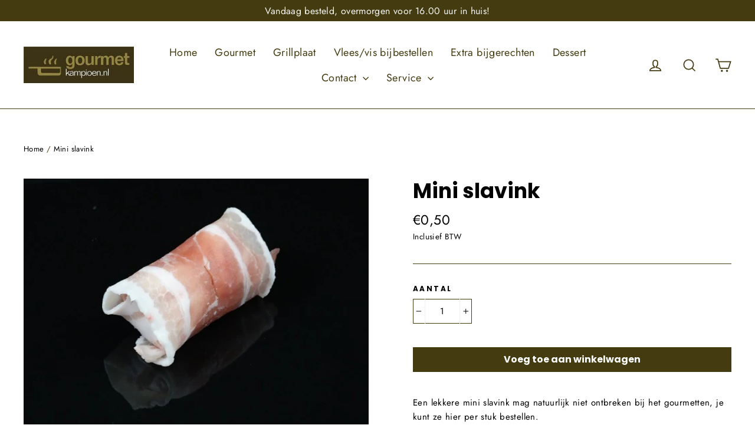

--- FILE ---
content_type: text/css
request_url: https://www.gourmetkampioen.nl/cdn/shop/t/2/assets/custom.css?v=54543531888053352411633968297
body_size: -415
content:
.drawer--center{width:650px!important;right:calc(50vw - 325px);height:85%!important;margin-top:60px!important;margin-bottom:60px!important}.drawer--center.drawer--is-open{display:block;transition-duration:.8s}.cart--button{margin-top:10px!important;color:#fff!important}@media only screen and (max-width:590px){.drawer--center{width:80%;right:calc(50vw - 47%)}}.minmaxify-ok{background:#443c10!important;font-weight:700!important}.minmaxify-p-bg.active{opacity:.5!important}
/*# sourceMappingURL=/cdn/shop/t/2/assets/custom.css.map?v=54543531888053352411633968297 */


--- FILE ---
content_type: application/x-javascript; charset=utf-8
request_url: https://consent.cookiebot.com/2656341e-2fb4-459a-829b-5aa176bce884/cc.js?renew=false&referer=www.gourmetkampioen.nl&dnt=false&init=false
body_size: 219
content:
if(console){var cookiedomainwarning='Error: The domain WWW.GOURMETKAMPIOEN.NL is not authorized to show the cookie banner for domain group ID 2656341e-2fb4-459a-829b-5aa176bce884. Please add it to the domain group in the Cookiebot Manager to authorize the domain.';if(typeof console.warn === 'function'){console.warn(cookiedomainwarning)}else{console.log(cookiedomainwarning)}};